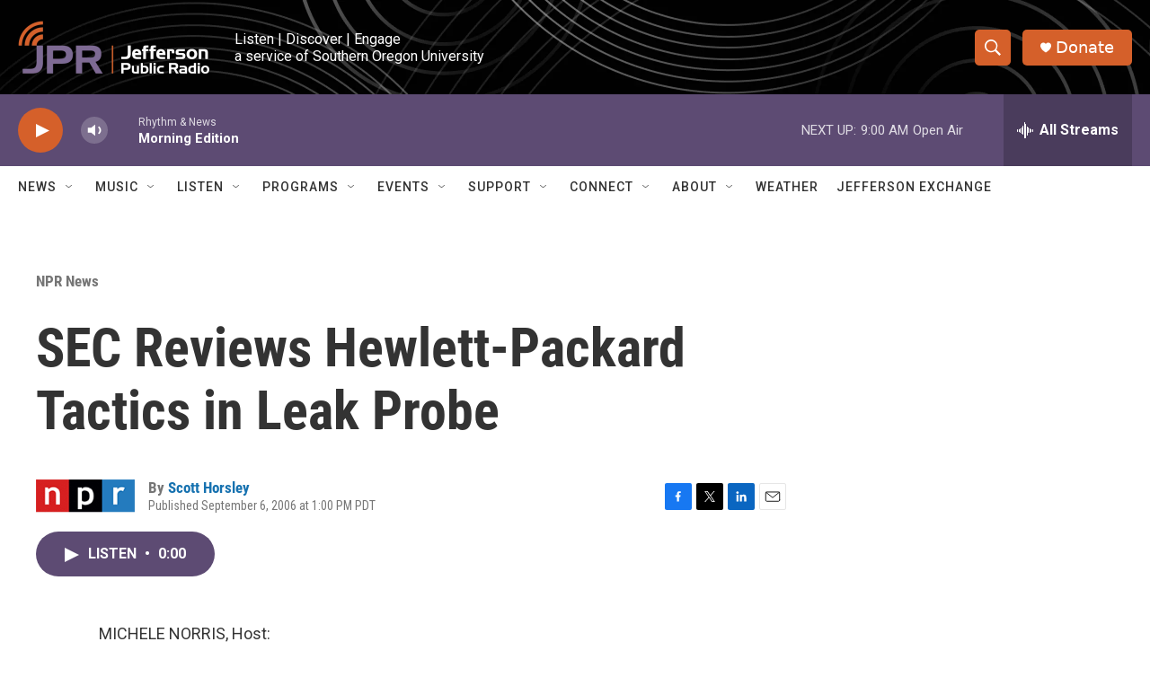

--- FILE ---
content_type: text/html; charset=utf-8
request_url: https://www.google.com/recaptcha/api2/aframe
body_size: 268
content:
<!DOCTYPE HTML><html><head><meta http-equiv="content-type" content="text/html; charset=UTF-8"></head><body><script nonce="QGLfvZ0TFaaJ8_ifD-7UYA">/** Anti-fraud and anti-abuse applications only. See google.com/recaptcha */ try{var clients={'sodar':'https://pagead2.googlesyndication.com/pagead/sodar?'};window.addEventListener("message",function(a){try{if(a.source===window.parent){var b=JSON.parse(a.data);var c=clients[b['id']];if(c){var d=document.createElement('img');d.src=c+b['params']+'&rc='+(localStorage.getItem("rc::a")?sessionStorage.getItem("rc::b"):"");window.document.body.appendChild(d);sessionStorage.setItem("rc::e",parseInt(sessionStorage.getItem("rc::e")||0)+1);localStorage.setItem("rc::h",'1768835326086');}}}catch(b){}});window.parent.postMessage("_grecaptcha_ready", "*");}catch(b){}</script></body></html>